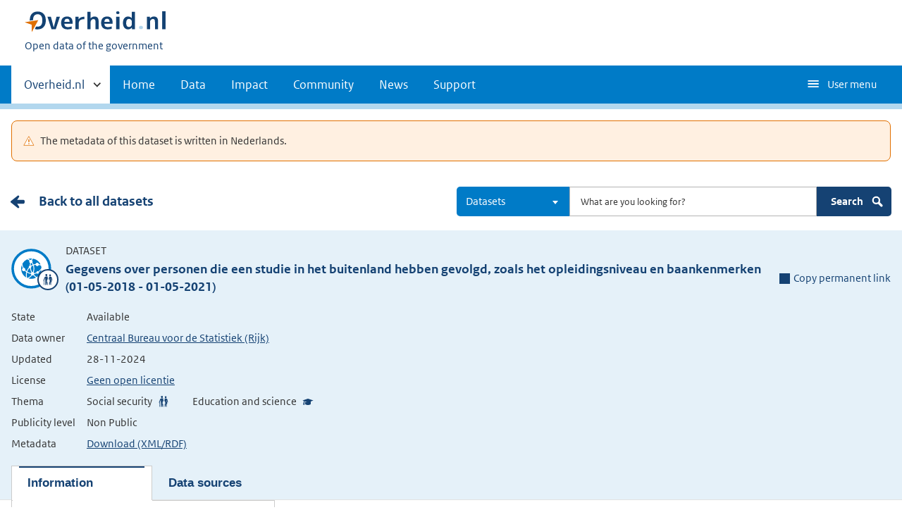

--- FILE ---
content_type: text/html; charset=UTF-8
request_url: https://data.overheid.nl/en/dataset/cbs-microdata-0b01e4108056ef98
body_size: 9754
content:

  
<!DOCTYPE html>
<html lang="en" dir="ltr" prefix="og: https://ogp.me/ns#">
  <head>
    <meta charset="utf-8" />
<link rel="canonical" href="/en/dataset/cbs-microdata-0b01e4108056ef98" />
<script type="text/javascript" nonce="47837b8b5a076bd6eac8038d5c1968e4bbd8def6b69bb845eee271b64fcdea9f">window.dataLayer = window.dataLayer || [];window.dataLayer.push({"site_name":"DONL","site_env":"production","page_title":"Gegevens over personen die een studie in het buitenland hebben gevolgd, zoals het opleidingsniveau en baankenmerken (01-05-2018 - 01-05-2021)","page_type":"detailDataset","page_language":"en","user_type":"anonymous"});</script>
<link rel="canonical" href="https://data.overheid.nl/en/dataset/cbs-microdata-0b01e4108056ef98" />
<link rel="image_src" href="/themes/custom/koop_overheid/data-overheid-logo.png" />
<meta property="og:type" content="Web page" />
<meta property="og:url" content="https://data.overheid.nl/en/dataset/cbs-microdata-0b01e4108056ef98" />
<meta property="og:title" content="Gegevens over personen die een studie in het buitenland hebben gevolgd, zoals het opleidingsniveau en baankenmerken (01-05-2018 - 01-05-2021)" />
<meta property="og:image" content="https://data.overheid.nl/themes/custom/koop_overheid/data-overheid-logo.png" />
<meta property="article:author" content="UBR|KOOP: het Kennis- en Exploitatiecentrum voor Officiële Overheidspublicaties" />
<meta name="MobileOptimized" content="width" />
<meta name="HandheldFriendly" content="true" />
<meta name="viewport" content="width=device-width, initial-scale=1.0" />
<link rel="icon" href="/themes/custom/koop_overheid/favicon.ico" type="image/vnd.microsoft.icon" />

    <title>Gegevens over personen die een studie in het buitenland hebben gevolgd, zoals het opleidingsniveau en baankenmerken (01-05-2018 - 01-05-2021) | Data overheid</title>
    <link rel="stylesheet" media="all" href="/sites/default/files/css/css_4pap7EIoFEvGW5ljZ6y5IoNxvFcHCdh8rFa0z_bcQdM.css?delta=0&amp;language=en&amp;theme=koop_overheid&amp;include=eJxdi0EKxSAMBS8k9UifpD6qmCbB6Ifevt0VyuyGmb2T5kLzgQWRupn_7I9R0Ure7XRT6IRyY2k2K9A_0SHGJMlp0DHIa-QylpNsr9mW-nr-qCgprpg4M1PgBmGbMdw" />
<link rel="stylesheet" media="all" href="/sites/default/files/css/css_N2kaYP44YwxCDhUxq7nwiOXa9c5RGw9K_jRobjKBu2w.css?delta=1&amp;language=en&amp;theme=koop_overheid&amp;include=eJxdi0EKxSAMBS8k9UifpD6qmCbB6Ifevt0VyuyGmb2T5kLzgQWRupn_7I9R0Ure7XRT6IRyY2k2K9A_0SHGJMlp0DHIa-QylpNsr9mW-nr-qCgprpg4M1PgBmGbMdw" />

    
  </head>
  <body class="path-dataset route-ckandatasetview search-detail-page" id="body">
    <script type="text/javascript" data-source="piwik-pro" nonce="47837b8b5a076bd6eac8038d5c1968e4bbd8def6b69bb845eee271b64fcdea9f">(function(window, document, dataLayerName, id) {window[dataLayerName]=window[dataLayerName]||[],window[dataLayerName].push({start:(new Date).getTime(),event:"stg.start"});var scripts=document.getElementsByTagName('script')[0],tags=document.createElement('script'); function stgCreateCookie(a,b,c){var d="";if(c){var e=new Date;e.setTime(e.getTime()+24*c*60*60*1e3),d="; expires="+e.toUTCString()}document.cookie=a+"="+b+d+"; path=/; Secure"} var isStgDebug=(window.location.href.match("stg_debug")||document.cookie.match("stg_debug"))&&!window.location.href.match("stg_disable_debug");stgCreateCookie("stg_debug",isStgDebug?1:"",isStgDebug?14:-1); var qP=[];dataLayerName!=="dataLayer"&&qP.push("data_layer_name="+dataLayerName),qP.push("use_secure_cookies"),isStgDebug&&qP.push("stg_debug");var qPString=qP.length>0?("?"+qP.join("&")):""; tags.async=!0,tags.src="https://koop.piwik.pro/containers/"+id+".js"+qPString,scripts.parentNode.insertBefore(tags,scripts); !function(a,n,i){a[n]=a[n]||{};for(var c=0;c<i.length;c++)!function(i){a[n][i]=a[n][i]||{},a[n][i].api=a[n][i].api||function(){var a=[].slice.call(arguments,0);"string"==typeof a[0]&&window[dataLayerName].push({event:n+"."+i+":"+a[0],parameters:[].slice.call(arguments,1)})}}(i[c])}(window,"ppms",["tm","cm"]);})(window, document, 'dataLayer', 'd878bc05-70e8-4720-a8e5-e6bbe995b44e');</script>
      <div class="dialog-off-canvas-main-canvas" data-off-canvas-main-canvas>
    
    <header class="header">
    <div class="header__start">
      <div class="container">
        <ul class="skiplinks">
          <li><a href="#content">Skip to content</a></li>
        </ul>
        <div class="logo ">
                        <div>
      <a href="/en" title="Home" rel="home" class="site-branding__logo">
    <img src="/themes/custom/koop_overheid/logo.svg" alt="Logo Overheid.nl, go to the homepage"/>
  </a>

  </div>

              <div>
    
<p class="logo__you-are-here">
  
            <span>Open data of the government</span>
      
</p>

  </div>

                  </div>
        
        <button type="button"
                class="hidden-desktop button button--icon-hamburger button--mobile-nav"
                data-handler="toggle-nav" aria-controls="nav"
                aria-expanded="false">Menu</button>
      </div>
    </div>
    <nav class="header__nav header__nav--closed" id="nav">
      <h2 class="primary-nav-h2">Primary navigation</h2>
      <div class="container">
          <div>
    
        
              <ul class="list list--unstyled">
                      <li class="hidden-mobile">
                    <a href="#other-sites" data-handler='toggle-other-sites' data-decorator='init-toggle-other-sites'>            <span class="visually-hidden">Other sites within </span> Overheid.nl
          </a>
        </li>
                                        <li>
          <a href="/en" title="Homepage van data.overheid.nl" data-drupal-link-system-path="&lt;front&gt;">Home</a>
                  </li>
                                        <li>
          <a href="/en/data" data-drupal-link-system-path="node/4776">Data</a>
                  </li>
                                        <li>
          <a href="/en/impact-en" data-drupal-link-system-path="node/4833">Impact</a>
                  </li>
                                        <li>
          <a href="/en/datacommunities" data-drupal-link-system-path="node/4834">Community</a>
                  </li>
                                        <li>
          <a href="/en/actueel" data-drupal-link-system-path="actueel">News</a>
                  </li>
                                        <li>
          <a href="/en/ondersteuning-donl" data-drupal-link-system-path="node/4832">Support</a>
                  </li>
              </ul>
  


  

  </div>

        <button type="button"
            class="hidden-mobile button button--icon-hamburger-white button--secondary-nav"
            aria-controls="secondary-nav" aria-expanded="false">User menu</button>
        <div id="secondary-nav" class="secondary__nav--closed">
            <div>
    <nav role="navigation" aria-labelledby="block-gebruikersmenu-menu" id="block-gebruikersmenu">
      
  <h2 id="block-gebruikersmenu-menu">Gebruikersmenu</h2>
  

        <div class="profile" data-decorator="init-profile-toggle">
  <a href="/dataset/dataset-publiceren" data-drupal-link-system-path="dataset/dataset-publiceren">Register dataset</a>
    <p data-toggler><span class="user-icon"></span></p>
    <div class="profile__options" data-toggled id="profile-options-1">
        <h3 class="visually-hidden">Options:</h3>
        <ul class="list list--unstyled profile__option-list">
                            <li>
                    <a href="/en/gebruiker/login" data-drupal-link-system-path="gebruiker/login">Log in</a>
                </li>
                    </ul>
    </div>
</div>

  </nav>
<div class="language-switcher-language-url" id="block-taalkeuzeinterfacetekst" role="navigation">
  
      <h2>Taalkeuze</h2>
    
      <div class="profile" data-decorator="init-profile-toggle">
  <p data-toggler><span class="languageswitch-icon"></span></p>
  <div class="profile__options" data-toggled id="profile-options-2">
    <h3 class="visually-hidden">Options:</h3>
    <ul class="list list--unstyled profile__option-list"><li hreflang="en" data-drupal-link-system-path="dataset/cbs-microdata-0b01e4108056ef98" class="is-active" aria-current="page"><a href="/en/dataset/cbs-microdata-0b01e4108056ef98" class="language-link is-active" hreflang="en" data-drupal-link-system-path="dataset/cbs-microdata-0b01e4108056ef98" aria-current="page">English</a></li><li hreflang="nl" data-drupal-link-system-path="dataset/cbs-microdata-0b01e4108056ef98"><a href="/dataset/cbs-microdata-0b01e4108056ef98" class="language-link" hreflang="nl" data-drupal-link-system-path="dataset/cbs-microdata-0b01e4108056ef98">Nederlands</a></li></ul>  </div>
</div>

  </div>

  </div>

        </div>
        <a href="#other-sites" class="hidden-desktop"
           data-handler="toggle-other-sites"
           data-decorator="init-toggle-other-sites">
          <span class="visually-hidden">Other sites within </span>Overheid.nl
        </a>
      </div>
    </nav>
  </header>

  <div class="header__more" id="other-sites">
                              <div class="container paragraph">
      <div class="columns columns--fixed paragraph paragraph--type--linklist-blocks paragraph--view-mode--default">
                                <div class="paragraph paragraph--type--linklist-block paragraph--view-mode--default">
        <div class="content">
      <div class="title">
                            <h2>Berichten over uw Buurt</h2>
      
      </div>
              
            <div><p>Zoals vergunningen, bouwplannen en lokale regelgeving</p>
</div>
            <ul class="list list--linked">
              <li><a href="https://www.overheid.nl/berichten-over-uw-buurt/rondom-uw-woonadres">Rondom uw woonadres</a></li>
              <li><a href="https://www.overheid.nl/berichten-over-uw-buurt">Rondom een zelfgekozen adres</a></li>
          </ul>
  
          </div>
  </div>

            <div class="paragraph paragraph--type--linklist-block paragraph--view-mode--default">
        <div class="content">
      <div class="title">
                            <h2>Dienstverlening</h2>
      
      </div>
              
            <div><p>Zoals belastingen, uitkeringen en subsidies.</p>
</div>
            <ul class="list list--linked">
              <li><a href="https://www.overheid.nl/dienstverlening">Naar dienstverlening</a></li>
          </ul>
  
          </div>
  </div>

            <div class="paragraph paragraph--type--linklist-block paragraph--view-mode--default">
        <div class="content">
      <div class="title">
                            <h2>Beleid &amp; regelgeving</h2>
      
      </div>
              
            <div><p>Officiële publicaties van de overheid.</p>
</div>
            <ul class="list list--linked">
              <li><a href="https://www.overheid.nl/beleid-en-regelgeving">Naar beleid &amp; regelgeving</a></li>
          </ul>
  
          </div>
  </div>

            <div class="paragraph paragraph--type--linklist-block paragraph--view-mode--default">
        <div class="content">
      <div class="title">
                            <h2>Contactgegevens overheden</h2>
      
      </div>
              
            <div><p>Adressen en contactpersonen van overheidsorganisaties.</p>
</div>
            <ul class="list list--linked">
              <li><a href="https://organisaties.overheid.nl/">Naar overheidsorganisaties</a></li>
          </ul>
  
          </div>
  </div>

      
              </div>
    </div>

      
  


  </div>

    <div class="container columns">
    <div class="tabs tabs--justified">
    
    </div>
  </div>

<div id="site-content">
  
<div id="content"></div>
    <div>
    <div data-drupal-messages-fallback class="hidden"></div><div id="block-koop-overheid-mainpagecontent">
  
    
      



  <script type="application/ld+json">
{
  "@context": "http://schema.org/",
  "@type": "Dataset",
  "includedInDataCatalog": "https://data.overheid.nl",
  "name": "Gegevens over personen die een studie in het buitenland hebben gevolgd, zoals het opleidingsniveau en baankenmerken (01-05-2018 - 01-05-2021)",
  "url": "https://data.overheid.nl/en/dataset/cbs-microdata-0b01e4108056ef98",
  "isBasedOn": "Bij deze dataset is een wettelijke grondslag opgenomen d.m.v. een verwijzing naar de wettelijke bepaling op <a href='https://wetten.overheid.nl'>wetten.overheid.nl</a>.",
  "author": {
    "@context": "http://schema.org/",
    "@type": "Organization",
    "name": "Centraal Bureau voor de Statistiek (Rijk)"
  },
  "creator": {
    "@context": "http://schema.org/",
    "@type": "Organization",
    "name": "Centraal Bureau voor de Statistiek (Rijk)"
  },
  "dateModified": "28-11-2024",
  "license": "http://standaarden.overheid.nl/owms/terms/geslotenlicentie",
  "inLanguage": "Dutch",
  "identifier": "https://doi.org/10.57934/0b01e4108056ef98",
  "description": "CBS moet vanaf november 2017 naast degree mobility ook data leveren aan UOE (UNESCO OECD Eurostat) over credit mobility. Degree mobility houdt in dat iemand zijn volledige studie in een ander land volbrengt dan het land waarin hij of zij naar het voortgezet onderwijs is geweest. De data over degree mobility levert CBS op basis van registraties. Een afgestudeerde is credit mobile als hij of zij tijdens zijn of haar studie (betreft het hoger onderwijs te weten associate degree, bachelor of master) een periode van minimaal drie maanden of 15 studiepunten in het buitenland heeft gestudeerd. Credit mobile is niet uit registers te halen en ook niet op een ander manier beschikbaar. Vandaar dat voor dit onderwerp een apart onderzoek is uitgevoerd.\n\nMeer informatie over het verkrijgen van toegang tot de data:\n\n&gt; https://www.cbs.nl/nl-nl/onze-diensten/maatwerk-en-microdata/microdata-zelf-onderzoek-doen\n\n\n### Populatie\nDe dataverzameling is uitgevoerd van maart tot en met mei. De doelpopulatie bestaat uit alle afgestudeerden aan het hoger onderwijs ISCED (International Standard Classificaton of Education) niveau 5, 6 en 7 in het vorige studiejaar. Het gaat om afgestudeerden van 16 jaar en ouder.\n\n",
  "genre": "Social security, Education and science",
  "workExample": "",
  "version": "2",
  "datePublished": "",
  "publisher": {
    "@context": "http://schema.org/",
    "@type": "Organization",
    "name": "Centraal Bureau voor de Statistiek (Rijk)",
    "contactpoint": {
      "@context": "http://schema.org/",
      "@type": "ContactPoint",
      "contactType": "customer support",
      "alternateName": "",
      "name": "Centraal Bureau voor de Statistiek (CBS)",
      "email": "",
      "url": "https://portal.odissei.nl/dataverse/cbs",
      "telephone": ""
    }
  },
  "keywords":  "DGA Data Governance Act Microdata ODISSEI",
"distribution":[
 ]
}

</script>


      <div role="contentinfo" aria-label="Warning message" class="container">
      <div role="alert" class="alert alert--warning">
        <h2 class="visually-hidden">Warning message</h2>
                  The metadata of this dataset is written in Nederlands.
              </div>
    </div>
  
      <div class="content-item content-characteristics content-characteristics-dataset">
    <div class="content-header">
      <div class="container columns">
                  <div class="backlink"><a href="/en/datasets" class="link cta__backwards">Back to all datasets</a></div>
                <div class="desktop-search">
          <form class="donl-search-form donl-suggester-form" data-drupal-selector="donl-search-form-2" action="/en/dataset/cbs-microdata-0b01e4108056ef98" method="post" id="donl-search-form--2" accept-charset="UTF-8">
  <a name="search" class="search-skip-link" data-drupal-selector="edit-anchor"></a>
<div class="searchbar js-form-wrapper form-wrapper" data-drupal-selector="edit-searchbar" id="edit-searchbar--2">

  <div class="form__element js-form-item form-item js-form-type-select form-item-type-select js-form-item-type-select">

      
  
        
  
  
  
  <select class="select2 form-select" data-minimum-results-for-search="-1" aria-label="Select result type" data-drupal-selector="edit-type-select" id="edit-type-select--2" name="type_select" data-default-value="dataset">
            <option value="">All</option>
                <option value="community">Communities</option>
                <option value="dataset" selected="selected">Datasets</option>
                <option value="datarequest">Data requests</option>
                <option value="dataservice">Dataservices</option>
                <option value="group">Groups</option>
                <option value="news">News items</option>
                <option value="organization">Organizations</option>
                <option value="support">Support pages</option>
                <option value="application">Applications</option>
      </select>


  
  
  
  </div>


  <div class="form__element js-form-item form-item js-form-type-textfield form-item-search js-form-item-search">

          <label for="edit-search--2" class="visually-hidden">Search</label>

  
        
  
  
  
  <input autocomplete="off" class="suggester-input form-text input" data-drupal-selector="edit-search" type="text" id="edit-search--2" name="search" value="" size="60" maxlength="128" placeholder="What are you looking for?" />


  
  
  
  </div>
<div class="submit-wrapper js-form-wrapper form-wrapper" data-drupal-selector="edit-submit-wrapper" id="edit-submit-wrapper--2"><input class="button button--primary js-form-submit form-submit input" data-drupal-selector="edit-submit" type="submit" id="edit-submit--2" name="op" value="Search" />
<img class="icon-search" src="/themes/custom/koop_overheid/images/icon-search.svg" alt="" data-drupal-selector="edit-icon" />
</div>
</div>
<div class="suggester-result-container js-form-wrapper form-wrapper" data-drupal-selector="edit-suggestions-full-form-wrapper" id="edit-suggestions-full-form-wrapper--2"></div>
<input autocomplete="off" data-drupal-selector="form-7pob02bmdbmnebubr-0rocqr25pxqlnzkq1qtoirh6e" type="hidden" name="form_build_id" value="form-7pob02BMdBmnebubR-0RocqR25pXQLNZkq1QToirH6E" class="input" />
<input data-drupal-selector="edit-donl-search-form-2" type="hidden" name="form_id" value="donl_search_form" class="input" />

</form>

        </div>
        <div class="search mobile-search">
          <form class="donl-search-form donl-suggester-form" data-drupal-selector="donl-search-form" id="donl-mobile-search-form" action="/en/dataset/cbs-microdata-0b01e4108056ef98" method="post" accept-charset="UTF-8">
  <a name="search" class="search-skip-link" data-drupal-selector="edit-anchor"></a>
<div class="searchbar js-form-wrapper form-wrapper" data-drupal-selector="edit-searchbar" id="edit-searchbar">

  <div class="form__element js-form-item form-item js-form-type-select form-item-type-select js-form-item-type-select">

      
  
        
  
  
  
  <select class="select2 form-select" data-minimum-results-for-search="-1" aria-label="Select result type" data-drupal-selector="edit-type-select" id="edit-type-select" name="type_select" data-default-value="dataset">
            <option value="">All</option>
                <option value="community">Communities</option>
                <option value="dataset" selected="selected">Datasets</option>
                <option value="datarequest">Data requests</option>
                <option value="dataservice">Dataservices</option>
                <option value="group">Groups</option>
                <option value="news">News items</option>
                <option value="organization">Organizations</option>
                <option value="support">Support pages</option>
                <option value="application">Applications</option>
      </select>


  
  
  
  </div>


  <div class="form__element js-form-item form-item js-form-type-textfield form-item-search js-form-item-search">

          <label for="edit-search" class="visually-hidden">Search</label>

  
        
  
  
  
  <input autocomplete="off" class="suggester-input form-text input" data-drupal-selector="edit-search" type="text" id="edit-search" name="search" value="" size="60" maxlength="128" placeholder="What are you looking for?" />


  
  
  
  </div>
<div class="submit-wrapper js-form-wrapper form-wrapper" data-drupal-selector="edit-submit-wrapper" id="edit-submit-wrapper"><input class="button button--primary js-form-submit form-submit input" data-drupal-selector="edit-submit" type="submit" id="edit-submit" name="op" value="Search" />
<img class="icon-search" src="/themes/custom/koop_overheid/images/icon-search.svg" alt="" data-drupal-selector="edit-icon" />
</div>
</div>
<div class="suggester-result-container js-form-wrapper form-wrapper" data-drupal-selector="edit-suggestions-full-form-wrapper" id="edit-suggestions-full-form-wrapper"></div>
<input autocomplete="off" data-drupal-selector="form-09-49fk-cpz-peigi3vitfs5g7o-ljbayzxbfsxgm80" type="hidden" name="form_build_id" value="form-09_49fK-CpZ-PeIgi3VITfS5G7o-LJBaYzxBfsXgM80" class="input" />
<input data-drupal-selector="edit-donl-search-form" type="hidden" name="form_id" value="donl_search_form" class="input" />

</form>

          <span class="search-toggle">
          <svg aria-hidden="true" focusable="false" role="img" xmlns="http://www.w3.org/2000/svg" width="24" height="24">
    <path fill="none" d="M0 0h24v24H0z"/>
    <path fill="#fff" class="path-search-icon"
          d="M20.592 17.77l-4.537-4.536A6.808 6.808 0 0 0 16.87 10c0-3.777-3.073-6.849-6.85-6.849a6.857 6.857 0 0 0-6.85 6.849c0 3.778 3.073 6.851 6.85 6.851 1.154 0 2.24-.29 3.196-.796l4.546 4.545c.71.711 1.869.711 2.58 0l.25-.25a1.825 1.825 0 0 0 0-2.58zM5.87 9.998a4.15 4.15 0 1 1 8.3.002A4.15 4.15 0 0 1 5.87 10z"/>
</svg>

        </span>
        </div>
      </div>
    </div>
    <div class="content-characteristics-background always-on-top">
      <div class="container org-header-container">
        <div>
                      <div class="content-item-title">
                  <span class="content-characteristics-icon">
                        <span class="icon icon--social"></span>
            </span>

  <div class="info">
    <p class="type">Dataset</p>
    <div class="title-wrapper">
      <h1 lang="nl">Gegevens over personen die een studie in het buitenland hebben gevolgd, zoals het opleidingsniveau en baankenmerken (01-05-2018 - 01-05-2021)</h1>
        <span class="permanent-link" role="button" tabindex="0" aria-label="Copy permanent link to clipboard">
    <span class="icon--permalink"></span>Copy permanent link<span class="copied">Copied</span>
  </span>
  <div class="permalink-copy hidden">https://data.overheid.nl/en/dataset/62970e3a-9946-4336-bc00-cb73b3903efc</div>

    </div>
  </div>
            </div>
            <div class="content-item-description">
                <table class="minimal-table">
    <tbody>
        <tr>
      <th scope="row">State</th>
      <td>Available</td>
    </tr>
    <tr>
      <th scope="row">Data owner</th>
      <td><a href="/en/community/organization/centraal_bureau_voor_de_statistiek" class="link">Centraal Bureau voor de Statistiek (Rijk)</a></td>
    </tr>
    <tr>
      <th scope="row">Updated</th>
      <td>28-11-2024</td>
    </tr>
    <tr>
      <th scope="row">License</th>
      <td><a href="http://standaarden.overheid.nl/owms/terms/geslotenlicentie"
             target="_blank">Geen open licentie</a>
      </td>
    </tr>

          <tr>
        <th scope="row">Thema</th>
        <td>
          <ul class="theme-list">
                          <li
                class="icon icon--social">Social security</li>
                          <li
                class="icon icon--education">Education and science</li>
                      </ul>
        </td>
      </tr>
    
          <tr>
        <th scope="row">Publicity level</th>
        <td>
          Non Public
                  </td>
      </tr>
            <tr>
      <th scope="row">Metadata</th>
      <td><a href="https://data.overheid.nl/en/dataset/cbs-microdata-0b01e4108056ef98/rdf"
             target="_blank">Download (XML/RDF)</a></td>
    </tr>
    </tbody>
  </table>
            </div>

                                          <ul id="tabs" class="tabs" role="tablist">
                  
                                                              <li id="panel-description-tab" data-target="panel-description" class="active" aria-selected="true" tabindex="0"  role="tab" aria-controls="panel-description">
                        <button class="toggle-panel">Information</button>
                        <button class="toggle-panel-anchors" title="Toggle panel"></button>
                      </li>
                                      
                                                              <li id="panel-resources-tab" data-target="panel-resources"  role="tab" aria-controls="panel-resources">
                        <button class="toggle-panel">Data sources</button>
                        <button class="toggle-panel-anchors" title="Toggle panel"></button>
                      </li>
                                                      </ul>
                                            </div>
              </div>
    </div>
            <div id="panels" class="panels">
       <div id="panel-description" class="panel" role="tabpanel" aria-labelledby="panel-description-tab">
  <div class="panel-description-content">
        


<div class="id-landing-page">
      <ul class="panel-anchors mobile">
                        <li><a href="#description" class="active">Description </a></li>

                        <li><a href="#owner" class="">Owner </a></li>

                        <li><a href="#reuse" class="">Reuse </a></li>

                        <li><a href="#legal" class="">Legal </a></li>

                        <li><a href="#location-time" class="">Location and time </a></li>

                        <li><a href="#relations" class="">Relations </a></li>

                        <li><a href="#metadata" class="">Metadata </a></li>

                        <li><a href="#feedback" class="">Feedback </a></li>

            </ul>

  <div class="container">
    <div class="left">
          <ul class="panel-anchors">
                        <li><a href="#description" class="active">Description </a></li>

                        <li><a href="#owner" class="">Owner </a></li>

                        <li><a href="#reuse" class="">Reuse </a></li>

                        <li><a href="#legal" class="">Legal </a></li>

                        <li><a href="#location-time" class="">Location and time </a></li>

                        <li><a href="#relations" class="">Relations </a></li>

                        <li><a href="#metadata" class="">Metadata </a></li>

                        <li><a href="#feedback" class="">Feedback </a></li>

            </ul>

      <div class="well dataset-links gray">
        <h2><img src="/themes/custom/koop_overheid/images/icon-info.svg" class="icon-info-img" alt="">Not the dataset that you are looking for?</h2>
                  <p>You can do a datarequest to request a specific dataset.</p>
          <a href="/en/community/dataverzoeken/dataverzoek-indienen?data_eigenaar=http%3A//standaarden.overheid.nl/owms/terms/Centraal_Bureau_voor_de_Statistiek&amp;gevraagde_data=Gegevens%20over%20personen%20die%20een%20studie%20in%20het%20buitenland%20hebben%20gevolgd%2C%20zoals%20het%20opleidingsniveau%20en%20baankenmerken%20%2801-05-2018%20-%2001-05-2021%29" class="button bordered">Make a data request</a>
                <br>
      </div>

              <div class="donl-feedback-block well gray">
  <h2>Feedback</h2>
  <div class="feedback-wrapper">
    <div class="feedback"><span class="icon-thumb-up"></span><span class="visually-hidden">Positive:</span> 0</div>
    <div class="feedback"><span class="icon-thumb-down"></span><span class="visually-hidden">Negative:</span> 0</div>
    <div class="feedback"><span class="icon-remarks"></span><span class="visually-hidden">Remarks:</span> 0</div>
  </div>
      <a href="/en/gebruiker/login?destination=/en/dataset/cbs-microdata-0b01e4108056ef98%23feedback" class="button bordered">Login to share your feedback</a>
    
</div>

      
              <img src="/sites/default/files/2021-06/cbs-logo-png.png" alt="Logo Centraal Bureau voor de Statistiek (Rijk)" class="org-unit-logo">
          </div>
    <div class="right">
            <section>
        <h2 id="description">Description</h2>
        <div class="characteristics">
          
          
          
          
          
                          <div class="characteristic characteristic--basis">
        <a href="#question-explanation-6"
           id="question-explanation-link-6"
           data-explanation-opener="question-explanation-6"
           data-handler="toggle-explanation">Grondslag bekend</a>
        <div class="question-explanation__content"
             id="question-explanation-6" data-decorator="hide-self">
            <p>Bij deze dataset is een wettelijke grondslag opgenomen d.m.v. een verwijzing naar de wettelijke bepaling op <a href="https://wetten.overheid.nl">wetten.overheid.nl</a>.</p>
            <a href="#question-explanation-link-6"
               class="question-explanation__close"
               data-handler="close-explanation">Close</a>
        </div>
    </div>

          
          
          
                  </div>
        <div lang="nl"><p>CBS moet vanaf november 2017 naast degree mobility ook data leveren aan UOE (UNESCO OECD Eurostat) over credit mobility. Degree mobility houdt in dat iemand zijn volledige studie in een ander land volbrengt dan het land waarin hij of zij naar het voortgezet onderwijs is geweest. De data over degree mobility levert CBS op basis van registraties. Een afgestudeerde is credit mobile als hij of zij tijdens zijn of haar studie (betreft het hoger onderwijs te weten associate degree, bachelor of master) een periode van minimaal drie maanden of 15 studiepunten in het buitenland heeft gestudeerd. Credit mobile is niet uit registers te halen en ook niet op een ander manier beschikbaar. Vandaar dat voor dit onderwerp een apart onderzoek is uitgevoerd.</p>
<p>Meer informatie over het verkrijgen van toegang tot de data:</p>
<p>&gt; https://www.cbs.nl/nl-nl/onze-diensten/maatwerk-en-microdata/microdata-zelf-onderzoek-doen</p>
<h3>Populatie</h3>
<p>De dataverzameling is uitgevoerd van maart tot en met mei. De doelpopulatie bestaat uit alle afgestudeerden aan het hoger onderwijs ISCED (International Standard Classificaton of Education) niveau 5, 6 en 7 in het vorige studiejaar. Het gaat om afgestudeerden van 16 jaar en ouder.</p>
</div>
                  <p>Landing page: <a href="https://doi.org/10.57934/0b01e4108056ef98" target="_blank">https://doi.org/10.57934/0b01e4108056ef98</a></p>
                          <div class="tags">
                          <a href="/en/datasets?facet_keyword%5B0%5D=DGA">DGA</a>
                          <a href="/en/datasets?facet_keyword%5B0%5D=Data%20Governance%20Act">Data Governance Act</a>
                          <a href="/en/datasets?facet_keyword%5B0%5D=Microdata">Microdata</a>
                          <a href="/en/datasets?facet_keyword%5B0%5D=ODISSEI">ODISSEI</a>
                      </div>
              </section>
                  <section>
        <h2 id="owner">Owner</h2>
        <h3>Owner information</h3>
        <dl class="metadata-table">
                      <div>
            <dt>Data owner:</dt>
            <dd >Centraal Bureau voor de Statistiek (Rijk)</dd>
        </div>
    
        </dl>

        <h3>Contact point</h3>
        <dl class="metadata-table">
                <div>
      <dt>Department:</dt>
      <dd
                lang="nl"      >Centraal Bureau voor de Statistiek (CBS)</dd>
    </div>
  
                      <div>
            <dt>Website:</dt>
            <dd >            <a href="https://portal.odissei.nl/dataverse/cbs">https://portal.odissei.nl/dataverse/cbs</a>
    </dd>
        </div>
    
          
          
        </dl>

                  <h3>Publication & catalogues</h3>
          <dl class="metadata-table">
                        <div>
            <dt>Data publisher:</dt>
            <dd >Centraal Bureau voor de Statistiek (Rijk)</dd>
        </div>
    
                        <div>
            <dt>Source Catalog:</dt>
            <dd >    </dd>
        </div>
    
          </dl>
              </section>

            <section>
        <h2 id="reuse">Reuse</h2>
        <dl class="metadata-table">
                      <div>
            <dt>Access rights:</dt>
            <dd >Non Public</dd>
        </div>
    
                      <div>
            <dt>Status dataset:</dt>
            <dd >Available</dd>
        </div>
    
                  </dl>

                  <h3>Licence & conditions</h3>
          <dl class="metadata-table">
                  <div>
      <dt>License:</dt>
      <dd
                lang="nl"      >            <a href="">Geen open licentie</a>
    </dd>
    </div>
  
              
          </dl>
              </section>

                    <section>
          <h2 id="legal">Legal</h2>
                      <h3>Legal ground</h3>
            <dl class="metadata-table">
                    <div>
      <dt>Quote title:</dt>
      <dd
                lang="nl"      >Wet op het Centraal bureau voor de statistiek</dd>
    </div>
  
                          <div>
            <dt>Link:</dt>
            <dd >            <a href="https://wetten.overheid.nl/jci1.3:c:BWBR0015926&amp;z=2022-03-02&amp;g=2022-03-02">https://wetten.overheid.nl/jci1.3:c:BWBR0015926&amp;z=2022-03-02&amp;g=2022-03-02</a>
    </dd>
        </div>
    
                          <div>
            <dt>Juriconnect reference:</dt>
            <dd >jci1.3:c:BWBR0015926&amp;z=2022-03-02&amp;g=2022-03-02</dd>
        </div>
    
            </dl>
            <p class="what-is-juriconnect">
              <a href="https://www.koopoverheid.nl/standaarden/juriconnect" target="_blank">What is Juriconnect?</a>
            </p>
                                <h3>Provenance</h3>
            <ul class="list list--linked group-links">
                              <li><a href="https://wetten.overheid.nl/BWBR0015926" target="_blank">https://wetten.overheid.nl/BWBR0015926</a></li>
                              <li><a href="http://data.europa.eu/eli/reg/2022/868/oj" target="_blank">http://data.europa.eu/eli/reg/2022/868/oj</a></li>
                          </ul>
                  </section>
      
                    <section>
          <h2 id="location-time">Location and time</h2>
          
                      <h3>Temporal coverage</h3>
            <dl class="metadata-table">
                
                          <div>
            <dt>Start coverage period:</dt>
            <dd >01-05-2018</dd>
        </div>
    
                          <div>
            <dt>End coverage period:</dt>
            <dd >01-05-2021</dd>
        </div>
    
            </dl>
                  </section>
      
                    <section>
          <h2 id="relations">Relations</h2>
                      <h3>Related resources</h3>
            <ul class="list list--linked group-links">
                              <li><a href="https://data.overheid.nl/dataset/cbs-microdata-0b01e4108056ee73" target="_blank">https://data.overheid.nl/dataset/cbs-microdata-0b01e4108056ee73</a></li>
                              <li><a href="https://data.overheid.nl/dataset/cbs-microdata-0b01e41080723b03" target="_blank">https://data.overheid.nl/dataset/cbs-microdata-0b01e41080723b03</a></li>
                              <li><a href="https://data.overheid.nl/dataset/cbs-microdata-0b01e41080754098" target="_blank">https://data.overheid.nl/dataset/cbs-microdata-0b01e41080754098</a></li>
                          </ul>
          
          
          
                      <h3>Comparable datasets</h3>
            <ol class="comparable-links">
                              <li><a href="/en/dataset/cbs-microdata-0b01e41080723b03">Gegevens over personen die een studie in het buitenland hebben gevolgd, zoals het opleidingsniveau en baankenmerken (01-05-2021 - 03-05-2022)</a></li>
                              <li><a href="/en/dataset/cbs-microdata-0b01e41080754098">Gegevens over personen die een studie in het buitenland hebben gevolgd, zoals het opleidingsniveau en baankenmerken (03-05-2022 - 03-05-2023)</a></li>
                              <li><a href="/en/dataset/cbs-microdata-0b01e4108056ee73">Gegevens over personen die een studie in het buitenland hebben gevolgd, zoals het opleidingsniveau en baankenmerken (01-05-2017 - 01-05-2018)</a></li>
                              <li><a href="/en/dataset/13029-werkgelegenheid-in-de-zorg-en-welzijn--baankenmerken">Werkgelegenheid in de zorg en welzijn; baankenmerken</a></li>
                              <li><a href="/en/dataset/13030-werkgelegenheid-in-de-zorg-en-welzijn--baankenmerken--regio">Werkgelegenheid in de zorg en welzijn; baankenmerken, regio</a></li>
                              <li><a href="/en/dataset/1477-voortijdig-schoolverlaters-naar-arbeidsmarkt--baankenmerken-2004-2008">Voortijdig schoolverlaters naar arbeidsmarkt; baankenmerken 2004-2008</a></li>
                              <li><a href="/en/dataset/1285-banen-en-lonen--werknemers--onderwijsniveau-en-baankenmerken--2010">Banen en lonen; werknemers, onderwijsniveau en baankenmerken, 2010</a></li>
                              <li><a href="/en/dataset/46779-posities-van-turbines-zoals-deze-zijn-vastgelegd-in-de-vergunningen">Posities van turbines zoals deze zijn vastgelegd in de vergunningen</a></li>
                              <li><a href="/en/dataset/72104-vervoersnetwerken---offici--le-navigatiehulpmiddelen--zoals-tonnen--bakens--lichtseinen-en-ver">Vervoersnetwerken - Officiële navigatiehulpmiddelen (zoals tonnen, bakens, lichtseinen en verkeerstekens) - EURISPORTAL</a></li>
                          </ol>
          
                  </section>
      
      <section>
        <h2 id="metadata">Metadata</h2>
                  <h3>Version control</h3>
          <dl class="metadata-table">
                        <div>
            <dt>Version:</dt>
            <dd >2</dd>
        </div>
    
          </dl>
        
        
                  <h3>Language settings</h3>
                      <h4>Data language</h4>
            <ul class="list list--linked group-links">
                              <li>Dutch</li>
                          </ul>
                                <h4>Metadata language</h4>
            <ul class="list list--linked group-links">
              <li>Dutch</li>
            </ul>
                  
                  <h3>Identifiers</h3>
                      <h4>Primary identifier</h4>
            <ul class="list list--linked group-links">
              <li>
                            <a href="https://doi.org/10.57934/0b01e4108056ef98">https://doi.org/10.57934/0b01e4108056ef98</a>
    
                              </li>
            </ul>
          
                        </section>

      <section class="feedback">
        <h2 id="feedback">Feedback</h2>
        

  <p>
    No feedback found.
  </p>

      </section>
    </div>
  </div>
</div>

  </div>
</div>
<div id="panel-resources" class="panel" role="tabpanel" aria-labelledby="panel-resources-tab">
  <div class="panel-resources-content">
        






<div class="id-landing-page">
      <ul class="panel-anchors mobile">
                    
                    
                    
                    
                        <li><a href="#documentation" class="">Documentation (1)</a></li>

                        <li><a href="#feedback-resources" class="">Feedback </a></li>

            </ul>

  <div class="container">
    <div class="left">
          <ul class="panel-anchors">
                    
                    
                    
                    
                        <li><a href="#documentation" class="">Documentation (1)</a></li>

                        <li><a href="#feedback-resources" class="">Feedback </a></li>

            </ul>

      <div class="well dataset-links gray">
        <h2><img src="/themes/custom/koop_overheid/images/icon-info.svg" class="icon-info-img" alt="">Not the dataset that you are looking for?</h2>
                  <p>You can do a datarequest to request a specific dataset.</p>
          <a href="/en/community/dataverzoeken/dataverzoek-indienen?data_eigenaar=http%3A//standaarden.overheid.nl/owms/terms/Centraal_Bureau_voor_de_Statistiek&amp;gevraagde_data=Gegevens%20over%20personen%20die%20een%20studie%20in%20het%20buitenland%20hebben%20gevolgd%2C%20zoals%20het%20opleidingsniveau%20en%20baankenmerken%20%2801-05-2018%20-%2001-05-2021%29" class="button bordered">Make a data request</a>
                <br>
      </div>
              <div class="donl-feedback-block well gray">
  <h2>Feedback</h2>
  <div class="feedback-wrapper">
    <div class="feedback"><span class="icon-thumb-up"></span><span class="visually-hidden">Positive:</span> 0</div>
    <div class="feedback"><span class="icon-thumb-down"></span><span class="visually-hidden">Negative:</span> 0</div>
    <div class="feedback"><span class="icon-remarks"></span><span class="visually-hidden">Remarks:</span> 0</div>
  </div>
      <a href="/en/gebruiker/login?destination=/en/dataset/cbs-microdata-0b01e4108056ef98%23feedback" class="button bordered">Login to share your feedback</a>
    
</div>

          </div>
    <div class="right">
      <br>
                        
            
            
                    <section>
          <h2 id="documentation">Documentation</h2>
          
                      <div class="resource">
              <a href="https://www.cbs.nl/nl-nl/onze-diensten/maatwerk-en-microdata/microdata-zelf-onderzoek-doen" target="_blank">https://www.cbs.nl/nl-nl/onze-diensten/maatwerk-en-microdata/microdata-zelf-onderzoek-doen</a>
            </div>
          
                  </section>
      
      <section class="feedback">
        <h2 id="feedback-resources">Feedback</h2>
        

  <p>
    No feedback found.
  </p>

      </section>
    </div>
  </div>
</div>

  </div>
</div>


       <div class="id-landing-page">
         
         

       </div>
     </div>
      </div>


  </div>

  </div>

</div>
    <div class="footer row--footer" role="contentinfo">
      <div>
                          <div class="container paragraph">
      <div class="columns columns--fixed paragraph paragraph--type--linklist-blocks paragraph--view-mode--default">
                  
              </div>
    </div>

      
  

  </div>

  </div>

  </div>

    
    <script type="application/json" data-drupal-selector="drupal-settings-json">{"path":{"baseUrl":"\/","pathPrefix":"en\/","currentPath":"dataset\/cbs-microdata-0b01e4108056ef98","currentPathIsAdmin":false,"isFront":false,"currentLanguage":"en"},"pluralDelimiter":"\u0003","suppressDeprecationErrors":true,"ajaxPageState":{"libraries":"eJxdjksOwyAMRC-EwpGQAStYENsykLS3L11UTbt7mo9mUgX2angSXi4Lt9ARLBV_47seIqTaiKv_QOhDDHZ0xJkSQbgS7B5sUZpmyOPXwcd411wV0SAnWkHKPsmhwiuMHCk2klEQ_0N7kwjNKaw9Ay3dZ5sKbfsq22Sdq98LZteffeCxnnZ8AZkzW44","theme":"koop_overheid","theme_token":null},"ajaxTrustedUrl":{"form_action_p_pvdeGsVG5zNF_XLGPTvYSKCf43t8qZYSwcfZl2uzM":true},"donl_search":{"suggestor_url":"\/suggest\/"},"csp":{"nonce":"LedbKVE18elEcm25nKRhJA"},"user":{"uid":0,"permissionsHash":"b3f0b852f29cca86cc8ab186f96b98eff4b60c286f0e5cc8d08893057e8e0f04"}}</script>
<script src="/core/assets/vendor/jquery/jquery.min.js?v=4.0.0-rc.1"></script>
<script src="/sites/default/files/js/js__ixncmWj9k_kME3l3CGr5STBo-hHIe8Q5Zy5rFVXgsE.js?scope=footer&amp;delta=1&amp;language=en&amp;theme=koop_overheid&amp;include=eJxVy0EKgDAMRNELFXKkENPQhpZEYq0eX10Iunv8YbiRwRoyVY6U3TpuQsEVPv52XIhbV2vwArfhQUWSWlZWwoOpAMUt3iPExn-Rczy31NxX9ClRRTOU7gv1C5G1N84"></script>

  </body>
</html>


--- FILE ---
content_type: image/svg+xml
request_url: https://data.overheid.nl/themes/custom/koop_overheid/images/theme-icons/education.svg
body_size: 263
content:
<svg aria-hidden="true" focusable="false" role="img" xmlns="http://www.w3.org/2000/svg" width="64" height="64"><path fill="#154273" d="M61.658 25.567l-29.044-9.369a2 2 0 0 0-1.228 0L2.342 25.567a.5.5 0 0 0-.027.942L8 28.71v7.07c-.61.549-1 1.336-1 2.221 0 .764.295 1.455.766 1.984-1.434 2.252-3.196 6.047-3.295 7.78-.118 2.06 2.529 2.92 3.823 3.154s4.353.082 4.647-2.447c.229-1.969-.573-6.335-.941-8.18v-.07c.61-.549 1-1.336 1-2.221s-.39-1.672-1-2.221v-5.52l15.691 6.083c0 .064-.033.284-.384.264L16 34.806V44.93h.008c0 .024-.008.045-.008.069 0 3.866 7.163 7 16 7s16-3.134 16-7c0-.024-.008-.045-.008-.069H48V31.807l13.685-5.298a.5.5 0 0 0-.027-.942z"/></svg>


--- FILE ---
content_type: image/svg+xml
request_url: https://data.overheid.nl/themes/custom/koop_overheid/images/theme-icons/law.svg
body_size: 1072
content:
<svg aria-hidden="true" focusable="false" role="img" xmlns="http://www.w3.org/2000/svg" width="64" height="64"><g fill="#154273"><path d="M29.005 51.115c-1.945.79-3.796 1.282-5.005 1.282-3.051 0-10.188-3.084-12.636-6.363 4.062-1.402 7.055-2.451 7.386-4.606.224-1.98.46-3.952.618-5.255a15.032 15.032 0 0 1-1.726-2.006c-.026-.037-.055-.072-.08-.109a15.408 15.408 0 0 1-2.413-5.349 47.113 47.113 0 0 1 17.718.004C31.817 33.198 28.804 38 24 38c-1.121 0-2.24-.195-3.055-.581.37.886 1.185 1.731 3.286 2.255 5.2 1.294 6.812-2.891 9.548-4.286.74-.377 2.335-.957 4.539-1.316-.551-1.842-1.543-3.483-2.167-5.1a2.472 2.472 0 0 0 1.534-1.949l1.287-8.467a2.514 2.514 0 0 0-1.352-2.62c.035-3.564-.462-6.466-2.757-7.842-2.75-1.649-5.843-.908-5.843-.908s-2.973-3.794-8.173-2.814C15.313 5.415 12.1 9.826 11.013 15.72c-.062.017-.126.028-.189.045-1.21.332-1.983 1.531-1.796 2.791l1.287 8.467a2.461 2.461 0 0 0 1.896 2.057c-1.034 2.799-3.994 5.572-2.697 9.49.376 1.135 2.068 2.335 4.258 3.39-.494.205-1.095.437-1.847.702-2.055.724-6.053 1.86-7.714 3.596C1.931 48.643.434 56.756 0 60h33.83c-2.94-1.544-4.791-4.77-4.825-8.885zM13.013 25.202l-.223-1.52c2.727-1.46 8.213-2.307 8.213-2.307.003-.06-.012-.27-.345-.275 0 0-2.84-.464-8.156.62l-.343-2.328a1.007 1.007 0 0 1 .744-1.128 47.134 47.134 0 0 1 22.194 0c.498.12.82.616.744 1.128l-.221 1.501c-2.603-.928-4.868-.882-4.868-.882-.331-.036-.373.171-.377.23 0 0 2.674.565 5.06 1.91l-.448 3.051a.983.983 0 0 1-1.171.824A49.851 49.851 0 0 0 24 25.048c-3.292 0-6.586.329-9.815.978a.983.983 0 0 1-1.172-.823z"/><path d="M63.897 50.715L60.25 41.16l.006.002a1.5 1.5 0 0 0 1.187-2.755c-.44-.19-4.373-1.836-7.085-1.3-1.36.266-2.358.685-3.598 1.066a3 3 0 1 0-5.523 0c-1.239-.381-2.237-.8-3.596-1.067-2.718-.533-6.647 1.112-7.086 1.301a1.5 1.5 0 0 0 1.166 2.761l-3.642 9.547c-.064.144-.08.441-.063.764C32.198 55.822 34.803 58 38 58c3.174 0 5.772-2.14 5.986-6.422.012-.252.036-.513-.09-.863l-4.074-10.68c.456-.048.886-.055 1.24.015 1.654.325 2.904 1.015 4.938 1.387V59h-3a3 3 0 0 0-3 3v1h16v-1a3 3 0 0 0-3-3h-3V41.437c2.035-.372 3.284-1.062 4.938-1.387.34-.066.76-.066 1.218-.019L52.08 50.715c-.064.144-.08.441-.063.764C52.198 55.822 54.803 58 58 58c3.174 0 5.772-2.14 5.986-6.422.012-.252.036-.513-.09-.863zM41.1 51c0 2.667-1.443 4-3.1 4-.352 0-.686-.073-1-.194 1.163-.447 2-1.707 2-3.806h-4.032l3.02-7.916C37.993 43.096 41.113 51 41.1 51zM58 55c-.352 0-.686-.073-1-.194 1.163-.447 2-1.707 2-3.806h-4.032l3.02-7.916C57.993 43.096 61.113 51 61.1 51c0 2.667-1.443 4-3.1 4z"/></g></svg>


--- FILE ---
content_type: image/svg+xml
request_url: https://data.overheid.nl/themes/custom/koop_overheid/images/theme-icons/social.svg
body_size: 823
content:
<svg aria-hidden="true" focusable="false" role="img" xmlns="http://www.w3.org/2000/svg" width="64" height="64"><g fill="#154273"><path d="M18.54 6.008C18.274 9.938 20.27 12 23.5 12c3.167 0 5-2.218 5-5.41 0-2.077-.78-5.995-2.816-6.436-2.36-.51-10.38 3.296-10.204 4.719.107.87 1.775 1.092 3.06 1.135zM44.5 13c3.167 0 5-1.952 5-5.411C49.5 4.306 47.75 2 44.5 2c-3.085 0-5 1.95-5 5.589 0 3.193 1.832 5.411 5 5.411zM56.944 33.745c-.702-3.768-1.57-5.828-1.886-8.446-.702-5.796-2.471-8.581-5.763-9.594A15.656 15.656 0 0 0 44.53 15h-.06c-1.702 0-3.197.222-4.765.705a6.55 6.55 0 0 0-2.928 1.812c1.496.757 2.376 2.344 2.376 4.718 0 2.992-1.706 5.028-4.653 5.028-2.946 0-4.653-1.787-4.653-5.028 0-2.249.88-3.998 2.532-4.781C30.715 15.146 27.984 14 23.501 14l-.001.001V14c-1.69 0-3.112.18-4.33.52-2.33.534-4.659 1.684-5.913 4.119-2.382 4.625-7.077 18.762-7.077 18.762.295.21.797.272 1.38.205.413 4.247 2.39 24.557 2.482 25.304.086.69 2.418.462 2.345-.278-.077-.786-1.46-20.34-1.881-26.316.469-.397.859-.879 1.094-1.437.946-2.247 1.98-4.8 2.673-6.752.897-2.525 1.48-4.042 2.24-5.669.163-.347.317-.558.483-.409l.004-.013V63s4.865.04 5.237-5.05l.736-19.457A.508.508 0 0 1 23.5 38c.36 0 .508.28.516.493l.731 19.317c.275 4.975 4.757 5.181 5.208 5.19V47.42c-.994 0-2.794-.571-2.927-2.92-.292-5.165-.153-13.43 2.994-14.972 1.927-.945 7.12-.945 9.229-.035 2.909 1.256 2.833 9.749 2.822 14.965-.005 2.352-2.04 2.965-3.032 2.965v15.575c.143-.024 3.711-.64 3.96-4.207 0 0 .815-8.695.96-12.855.56-.089.588-.098 1.063-.168.142 4.064.976 12.92.976 12.92.189 3.75 3.984 4.312 3.984 4.312L50 45.698c1.76.167 2.935.453 2.935.453 0-8.86-2.149-12.396-2.884-15.173-.39-1.476-.309-3.02.047-4.499.334-1.39.763-2.684.089-5.43 0 0 .355.623.497 1.027.79 2.244.56 6.584 3.745 16.587 1.388-.177 3.086-1.853 2.515-4.918z"/></g></svg>
